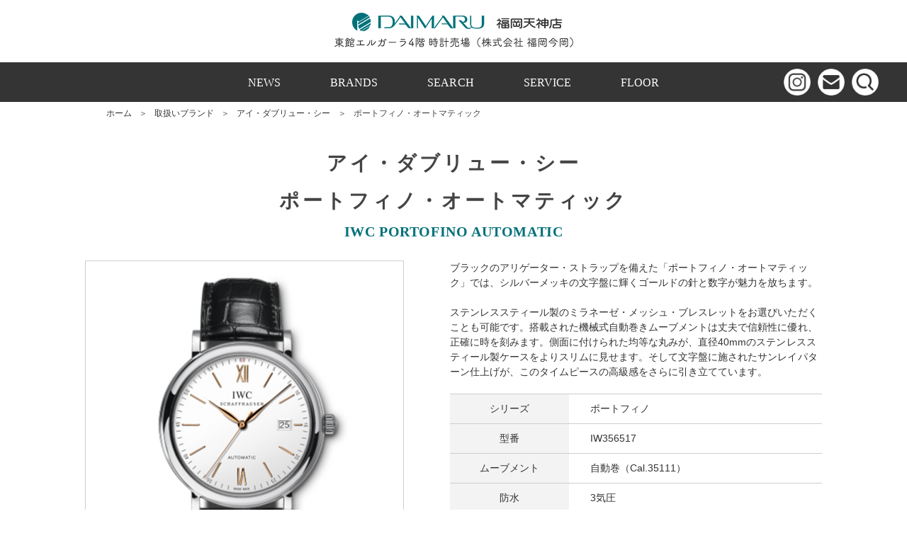

--- FILE ---
content_type: text/html; charset=UTF-8
request_url: https://watch-fukuoka-tenjin.com/product/iwc/portofino/p-iw356517/
body_size: 8437
content:
<!doctype html><html>
  <head>  
    <meta charset="utf-8">  
    <meta http-equiv="X-UA-Compatible" content="IE=edge">  
    <meta name="viewport" content="width=device-width, initial-scale=1.0, user-scalable=1.0, minimum-scale=1.0, maximum-scale=1.0">  
        <meta name="description" content="大丸福岡天神店 東館エルガーラ4階の時計売場ではカジュアルからラグジュアリーなモデルまで35を超えるブランドを取り揃えて皆様のお越しをお待ちしております。" />
    <meta name="keywords" content="大丸福岡天神店,博多大丸,福岡,ブランド,時計,腕時計"> 
     
    <link rel="shortcut icon" href="https://watch-fukuoka-tenjin.com/wp-content/themes/watch-fukuoka-tenjin/img/favicon.ico">  
    <link rel="stylesheet" type="text/css" href="https://watch-fukuoka-tenjin.com/wp-content/themes/watch-fukuoka-tenjin/css/common.css">  
    <link rel="stylesheet" href="https://fonts.googleapis.com/earlyaccess/sawarabimincho.css">  
    <link rel="stylesheet" href="https://watch-fukuoka-tenjin.com/wp-content/themes/watch-fukuoka-tenjin/css/slicknav.css" type="text/css"/>  
    <link rel="stylesheet" type="text/css" href="https://watch-fukuoka-tenjin.com/wp-content/themes/watch-fukuoka-tenjin/slick/slick.css"/>  
    <link rel="stylesheet" type="text/css" href="https://watch-fukuoka-tenjin.com/wp-content/themes/watch-fukuoka-tenjin/slick/slick-theme.css"/>  
    <script src="https://cdn.jsdelivr.net/npm/jquery@3/dist/jquery.min.js"></script>  
    <script type="text/javascript" src="https://watch-fukuoka-tenjin.com/wp-content/themes/watch-fukuoka-tenjin/slick/slick.min.js"></script>  
    <script type="text/javascript" src="https://watch-fukuoka-tenjin.com/wp-content/themes/watch-fukuoka-tenjin/js/jquery.slicknav.min.js"></script>  
    <script type="text/javascript" src="https://watch-fukuoka-tenjin.com/wp-content/themes/watch-fukuoka-tenjin/js/swap.js"></script>

<script type="text/javascript">
  $(function () {
    $('.slick-box3').each(function () {
      $(this).slick({
        autoplay: true,
        accessibility: true,
        autoplaySpeed: 5000,
        slidesToShow: 4,
        slidesToScroll: 1,
        arrows: true,
        dots: false,
        infinite: true,
        prevArrow: '<img class="slide-arrow prev-arrow" src="https://watch-fukuoka-tenjin.com/wp-content/themes/watch-fukuoka-tenjin/img/icon_prev.png">',
        nextArrow: '<img class="slide-arrow next-arrow" src="https://watch-fukuoka-tenjin.com/wp-content/themes/watch-fukuoka-tenjin/img/icon_next.png">',
        responsive: [{
            breakpoint: 700,
            settings: {
              swipe: true,
              slidesToShow: 2,
              autoplaySpeed: 4000,
              arrows: false,
            }
          }]
      });
    });
    $('.slick-box4').each(function () {
      $(this).slick({
        autoplay: false,
        accessibility: true,
        slidesToShow: 1,
        slidesToScroll: 1,
        arrows: false,
        dots: true,
        infinite: true,
        swipe: true,
      });
    });
  });
</script>  
    <title>ポートフィノ・オートマティック | 九州最大の時計フロア・最大ブランド数　大丸福岡天神店 東館エルガーラ4階 時計売場（株式会社福岡今岡）</title>
<link rel='dns-prefetch' href='//s.w.org' />
		<script type="text/javascript">
			window._wpemojiSettings = {"baseUrl":"https:\/\/s.w.org\/images\/core\/emoji\/12.0.0-1\/72x72\/","ext":".png","svgUrl":"https:\/\/s.w.org\/images\/core\/emoji\/12.0.0-1\/svg\/","svgExt":".svg","source":{"concatemoji":"https:\/\/watch-fukuoka-tenjin.com\/wp-includes\/js\/wp-emoji-release.min.js?ver=5.4.2"}};
			/*! This file is auto-generated */
			!function(e,a,t){var r,n,o,i,p=a.createElement("canvas"),s=p.getContext&&p.getContext("2d");function c(e,t){var a=String.fromCharCode;s.clearRect(0,0,p.width,p.height),s.fillText(a.apply(this,e),0,0);var r=p.toDataURL();return s.clearRect(0,0,p.width,p.height),s.fillText(a.apply(this,t),0,0),r===p.toDataURL()}function l(e){if(!s||!s.fillText)return!1;switch(s.textBaseline="top",s.font="600 32px Arial",e){case"flag":return!c([127987,65039,8205,9895,65039],[127987,65039,8203,9895,65039])&&(!c([55356,56826,55356,56819],[55356,56826,8203,55356,56819])&&!c([55356,57332,56128,56423,56128,56418,56128,56421,56128,56430,56128,56423,56128,56447],[55356,57332,8203,56128,56423,8203,56128,56418,8203,56128,56421,8203,56128,56430,8203,56128,56423,8203,56128,56447]));case"emoji":return!c([55357,56424,55356,57342,8205,55358,56605,8205,55357,56424,55356,57340],[55357,56424,55356,57342,8203,55358,56605,8203,55357,56424,55356,57340])}return!1}function d(e){var t=a.createElement("script");t.src=e,t.defer=t.type="text/javascript",a.getElementsByTagName("head")[0].appendChild(t)}for(i=Array("flag","emoji"),t.supports={everything:!0,everythingExceptFlag:!0},o=0;o<i.length;o++)t.supports[i[o]]=l(i[o]),t.supports.everything=t.supports.everything&&t.supports[i[o]],"flag"!==i[o]&&(t.supports.everythingExceptFlag=t.supports.everythingExceptFlag&&t.supports[i[o]]);t.supports.everythingExceptFlag=t.supports.everythingExceptFlag&&!t.supports.flag,t.DOMReady=!1,t.readyCallback=function(){t.DOMReady=!0},t.supports.everything||(n=function(){t.readyCallback()},a.addEventListener?(a.addEventListener("DOMContentLoaded",n,!1),e.addEventListener("load",n,!1)):(e.attachEvent("onload",n),a.attachEvent("onreadystatechange",function(){"complete"===a.readyState&&t.readyCallback()})),(r=t.source||{}).concatemoji?d(r.concatemoji):r.wpemoji&&r.twemoji&&(d(r.twemoji),d(r.wpemoji)))}(window,document,window._wpemojiSettings);
		</script>
		<style type="text/css">
img.wp-smiley,
img.emoji {
	display: inline !important;
	border: none !important;
	box-shadow: none !important;
	height: 1em !important;
	width: 1em !important;
	margin: 0 .07em !important;
	vertical-align: -0.1em !important;
	background: none !important;
	padding: 0 !important;
}
</style>
	<link rel='stylesheet' id='wp-block-library-css'  href='https://watch-fukuoka-tenjin.com/wp-includes/css/dist/block-library/style.min.css?ver=5.4.2' type='text/css' media='all' />
<link rel='stylesheet' id='dd_lastviewed_css-css'  href='https://watch-fukuoka-tenjin.com/wp-content/plugins/dd-lastviewed/css/style.css?ver=5.4.2' type='text/css' media='all' />
<script type='text/javascript' src='https://watch-fukuoka-tenjin.com/wp-includes/js/jquery/jquery.js?ver=1.12.4-wp'></script>
<script type='text/javascript' src='https://watch-fukuoka-tenjin.com/wp-includes/js/jquery/jquery-migrate.min.js?ver=1.4.1'></script>
<link rel='https://api.w.org/' href='https://watch-fukuoka-tenjin.com/wp-json/' />
<link rel="EditURI" type="application/rsd+xml" title="RSD" href="https://watch-fukuoka-tenjin.com/xmlrpc.php?rsd" />
<link rel="wlwmanifest" type="application/wlwmanifest+xml" href="https://watch-fukuoka-tenjin.com/wp-includes/wlwmanifest.xml" /> 
<link rel='prev' title='ポートフィノ・オートマティック' href='https://watch-fukuoka-tenjin.com/product/iwc/portofino/p-iw356527/' />
<link rel='next' title='ポルトギーゼ・​オートマティック40' href='https://watch-fukuoka-tenjin.com/product/iwc/portugieser/p-iw358304/' />
<meta name="generator" content="WordPress 5.4.2" />
<link rel="canonical" href="https://watch-fukuoka-tenjin.com/product/iwc/portofino/p-iw356517/" />
<link rel='shortlink' href='https://watch-fukuoka-tenjin.com/?p=2468' />
<link rel="alternate" type="application/json+oembed" href="https://watch-fukuoka-tenjin.com/wp-json/oembed/1.0/embed?url=https%3A%2F%2Fwatch-fukuoka-tenjin.com%2Fproduct%2Fiwc%2Fportofino%2Fp-iw356517%2F" />
<link rel="alternate" type="text/xml+oembed" href="https://watch-fukuoka-tenjin.com/wp-json/oembed/1.0/embed?url=https%3A%2F%2Fwatch-fukuoka-tenjin.com%2Fproduct%2Fiwc%2Fportofino%2Fp-iw356517%2F&#038;format=xml" />
<style type="text/css">.recentcomments a{display:inline !important;padding:0 !important;margin:0 !important;}</style>  
    <script type="text/javascript" src="https://watch-fukuoka-tenjin.com/wp-content/themes/watch-fukuoka-tenjin/js/gotop.js"></script>
    <!-- Google Tag Manager -->
    <script>
      (function (w, d, s, l, i) {
        w[l] = w[l] || [];
        w[l].push({'gtm.start': new Date().getTime(), event: 'gtm.js'});
        var f = d.getElementsByTagName(s)[0], j = d.createElement(s), dl = l != 'dataLayer' ? '&l=' + l : '';
        j.async = true;
        j.src = 'https://www.googletagmanager.com/gtm.js?id=' + i + dl;
        f.parentNode.insertBefore(j, f);
      })(window, document, 'script', 'dataLayer', 'GTM-TRFTZ74');
    </script>
    <!-- End Google Tag Manager -->
    <!-- Global site tag (gtag.js) - Google Analytics -->
    <script async src="https://www.googletagmanager.com/gtag/js?id=UA-36800170-40"></script>
    <script>
      window.dataLayer = window.dataLayer || [];
      function gtag() {
        dataLayer.push(arguments);
      }
      gtag('js', new Date());
      gtag('config', 'UA-36800170-40');
      gtag('config', 'AW-10810242093');
    </script>
    <script async src="https://s.yimg.jp/images/listing/tool/cv/ytag.js"></script>
    <script>
      window.yjDataLayer = window.yjDataLayer || [];
      function ytag() { yjDataLayer.push(arguments); }
      ytag({"type":"ycl_cookie"});
    </script>
          </head>
  <body>
    <!-- Google Tag Manager (noscript) -->
    <noscript>
    <iframe src="https://www.googletagmanager.com/ns.html?id=GTM-TRFTZ74"	height="0" width="0" style="display:none;visibility:hidden"></iframe>
    </noscript>
    <!-- End Google Tag Manager (noscript) -->  
    <header>  <div id="nav-drawer">    <input id="nav-input" type="checkbox" class="nav-unshown">    <label id="nav-open" for="nav-input"><span></span></label>    <label class="nav-unshown" id="nav-close" for="nav-input"></label>    <div id="nav-content">      <h1>MENU</h1>      <a href="/news/">NEWS</a>      <a href="/brand/">BRANDS</a>      <a href="/product/">SEARCH</a>      <a href="/service/">SERVICE</a>      <a href="/floor/">FLOOR</a>      <ul class="icon sp">        <li><a href="https://www.instagram.com/daimarufukuoka_watchjewelry/?hl=ja" target="_blank"><img src="https://watch-fukuoka-tenjin.com/wp-content/themes/watch-fukuoka-tenjin/img/insta.png"></a></li>        <li><a href="/contact/"><img src="https://watch-fukuoka-tenjin.com/wp-content/themes/watch-fukuoka-tenjin/img/mail.png"></a></li>        <li><a href="/product/"><img src="https://watch-fukuoka-tenjin.com/wp-content/themes/watch-fukuoka-tenjin/img/search.png"></a></li>      </ul>      <a href="/policy/" class="pra" style="border-top: 1px solid #fff;">個人情報保護基本方針</a>      <a href="/privacy/" class="pra">プライバシーポリシー</a>      <a href="/siteinfo/" class="pra">ご利用条件</a>    </div>    <label class="nav-unshown" id="close-btn" for="nav-input"><img src="https://watch-fukuoka-tenjin.com/wp-content/themes/watch-fukuoka-tenjin/img/close-btn.png"></label>  </div>  <div id="h_logo"><a href="/"><img src="https://watch-fukuoka-tenjin.com/wp-content/themes/watch-fukuoka-tenjin/img/main-logo.png" class="img_responsive"></a></div>  <ul id="nav-pc">    <li><a href="/news/">NEWS</a></li>    <li><a href="/brand/">BRANDS</a></li>    <li><a href="/product/">SEARCH</a></li>    <li><a href="/service/">SERVICE</a></li>    <li><a href="/floor/">FLOOR</a></li></ul>  <ul class="icon pc">    <li><a href="https://www.instagram.com/daimarufukuoka_watchjewelry/?hl=ja" target="_blank"><img src="https://watch-fukuoka-tenjin.com/wp-content/themes/watch-fukuoka-tenjin/img/insta.png"></a></li>    <li><a href="/contact/"><img src="https://watch-fukuoka-tenjin.com/wp-content/themes/watch-fukuoka-tenjin/img/mail.png"></a></li>    <li><a href="/product/"><img src="https://watch-fukuoka-tenjin.com/wp-content/themes/watch-fukuoka-tenjin/img/search.png"></a></li>  </ul></header>

    <div id="model-detail">
      <div id="crumb" class="pc">
        <ul>
          <li><a href="/">ホーム</a></li>
          <li>＞</li>
          <li><a href="/brand/">取扱いブランド</a></li>
          <li>＞</li>
                      <li><a href="https://watch-fukuoka-tenjin.com/brand/iwc/">アイ・ダブリュー・シー</a></li>
            <li>＞</li>
                    <li>ポートフィノ・オートマティック</li>
        </ul>
      </div>

      <div class="wrapper">
                          <h2 class="common_h2">アイ・ダブリュー・シー</h2>
                <h2 class="common_h2">ポートフィノ・オートマティック</h2>
        <h3 class="common_h3">IWC PORTOFINO AUTOMATIC</h3>

        <div id="md_innner">
                      <div class="main_img_sp">
              <ul class="slick-box4">
                                                    <li><img src="https://watch-fukuoka-tenjin.com/wp-content/uploads/2020/12/iwc_1.jpg" class="img_responsive"></li>
                              </ul>
            </div>

            <div class="main_img">
              <div id="slide">
                                  <img src="https://watch-fukuoka-tenjin.com/wp-content/uploads/2020/12/iwc_1.jpg" typeof="foaf:Image" />
                              </div>
                          </div>
          
          <div class="spec">
            <p>ブラックのアリゲーター・ストラップを備えた「ポートフィノ・オートマティック」では、シルバーメッキの文字盤に輝くゴールドの針と数字が魅力を放ちます。<br />
<br />
ステンレススティール製のミラネーゼ・メッシュ・ブレスレットをお選びいただくことも可能です。搭載された機械式自動巻きムーブメントは丈夫で信頼性に優れ、正確に時を刻みます。側面に付けられた均等な丸みが、直径40mmのステンレススティール製ケースをよりスリムに見せます。そして文字盤に施されたサンレイパターン仕上げが、このタイムピースの高級感をさらに引き立てています。</p>

            <table cellspacing="0">
                              <tr><th>シリーズ</th><td>ポートフィノ</td></tr>
                                            <tr><th>型番</th><td>IW356517</td></tr>
                                            <tr><th>ムーブメント</th><td>自動巻（Cal.35111）</td></tr>
                                            <tr><th>防水</th><td>3気圧</td></tr>
                                            <tr><th>ケース直径</th><td>40mm</td></tr>
                                            <tr><th>ケース</th><td>ステンレススティール</td></tr>
                                            <tr><th>ベルト</th><td>アリゲーター・ストラップ</td></tr>
                                            <tr><th>価格</th><td>￥803,000(税込)</td></tr>
                          </table>
            <a href="/contact/?ps_pid=2468" class="q_btn">この商品について問い合わせる<img src="https://watch-fukuoka-tenjin.com/wp-content/themes/watch-fukuoka-tenjin/img/mail.png" class="faq-btn"></a>
            <p class="chusyaku">※在庫状況につきましてはお問い合わせください。</p>
          </div>
        </div><!-- md_innner end -->
      </div><!-- wrapper end -->

      <div class="back_light-gray">
              </div><!-- back_light-gray end -->

              <div class="wrapper_slick">
          <div class="crp_related  "><h4 class="common_h4">あなたにお勧めの商品</h4><div id="brand_slider"><ul class="slick-box3"><li><a href="https://watch-fukuoka-tenjin.com/product/iwc/portofino/p-iw356502/"     class="product-2471"><img  width="260" height="260"  src="https://watch-fukuoka-tenjin.com/wp-content/uploads/2020/12/iwc_4-260x260.jpg" class="img_responsive crp_featured" alt="ポートフィノ・オートマティック" title="ポートフィノ・オートマティック" /><strong>アイ・ダブリュー・シー</strong><br>ポートフィノ・オートマティック<br>￥803,000(税込)</a></li><li><a href="https://watch-fukuoka-tenjin.com/product/iwc/portofino/p-iw356501/"     class="product-2469"><img  width="260" height="260"  src="https://watch-fukuoka-tenjin.com/wp-content/uploads/2020/12/iwc_5-260x260.jpg" class="img_responsive crp_featured" alt="ポートフィノ・オートマティック" title="ポートフィノ・オートマティック" /><strong>アイ・ダブリュー・シー</strong><br>ポートフィノ・オートマティック<br>￥803,000(税込)</a></li><li><a href="https://watch-fukuoka-tenjin.com/product/iwc/portofino/p-iw356523/"     class="product-499"><img  width="260" height="260"  src="https://watch-fukuoka-tenjin.com/wp-content/uploads/2020/05/iwc_daimaru_fukuoka_tenjin_001-450x474-1-260x260.jpg" class="img_responsive crp_featured" alt="ポートフィノ オートマティック" title="ポートフィノ オートマティック" /><strong>アイ・ダブリュー・シー</strong><br>ポートフィノ オートマティック<br>￥803,000(税込)</a></li><li><a href="https://watch-fukuoka-tenjin.com/product/iwc/portofino/p-iw356527/"     class="product-4265"><img  width="260" height="260"  src="https://watch-fukuoka-tenjin.com/wp-content/uploads/2021/11/iwc_daimaru_fukuoka_tenjin_IW356527_001-260x260.jpg" class="img_responsive crp_featured" alt="ポートフィノ・オートマティック" title="ポートフィノ・オートマティック" /><strong>アイ・ダブリュー・シー</strong><br>ポートフィノ・オートマティック<br>￥803,000(税込)</a></li><li><a href="https://watch-fukuoka-tenjin.com/product/iwc/portofino/p-iw458601/"     class="product-7174"><img  width="260" height="260"  src="https://watch-fukuoka-tenjin.com/wp-content/uploads/2023/04/iwc_daimaru_fukuoka_tenjin_imaoka_2023_04_27_01-260x260.jpg" class="img_responsive crp_featured" alt="ポートフィノ オートマティック 37" title="ポートフィノ オートマティック 37" /><strong>アイ・ダブリュー・シー</strong><br>ポートフィノ オートマティック 37<br>￥963,600(税込)</a></li><li><a href="https://watch-fukuoka-tenjin.com/product/iwc/portofino/p-iw391406/"     class="product-3877"><img  width="260" height="260"  src="https://watch-fukuoka-tenjin.com/wp-content/uploads/2021/08/2143490.png.transform.global_image_940-260x260.jpg" class="img_responsive crp_featured" alt="ポートフィノ・クロノグラフ 39" title="ポートフィノ・クロノグラフ 39" /><strong>アイ・ダブリュー・シー</strong><br>ポートフィノ・クロノグラフ 39<br>￥1,023,000(税込)</a></li><li><a href="https://watch-fukuoka-tenjin.com/product/iwc/portofino/p-iw359201/"     class="product-7438"><img  width="260" height="260"  src="https://watch-fukuoka-tenjin.com/wp-content/uploads/2023/06/iwc_daimaru_fukuoka_tenjin_imaoka_2023_06_20_01-260x260.jpg" class="img_responsive crp_featured" alt="ポートフィノ・ポインター・デイト" title="ポートフィノ・ポインター・デイト" /><strong>アイ・ダブリュー・シー</strong><br>ポートフィノ・ポインター・デイト<br>￥874,500(税込)</a></li><li><a href="https://watch-fukuoka-tenjin.com/product/iwc/portofino/p-iw344601/"     class="product-7477"><img  width="260" height="260"  src="https://watch-fukuoka-tenjin.com/wp-content/uploads/2023/06/iwc_daimaru_fukuoka_tenjin_imaoka_2023_06_27_01-260x260.jpg" class="img_responsive crp_featured" alt="ポートフィノ・パーペチュアル・カレンダー" title="ポートフィノ・パーペチュアル・カレンダー" /><strong>アイ・ダブリュー・シー</strong><br>ポートフィノ・パーペチュアル・カレンダー<br>￥3,872,000(税込)</a></li><li><a href="https://watch-fukuoka-tenjin.com/product/iwc/portofino/p-iw359001/"     class="product-8458"><img  width="260" height="260"  src="https://watch-fukuoka-tenjin.com/wp-content/uploads/2024/03/iwc_daimaru_fukuoka_tenjin_imaoka_2024_03_14_01-260x260.jpg" class="img_responsive crp_featured" alt="ポートフィノ・コンプリート・カレンダー" title="ポートフィノ・コンプリート・カレンダー" /><strong>アイ・ダブリュー・シー</strong><br>ポートフィノ・コンプリート・カレンダー<br>￥1,716,000(税込)</a></li><li><a href="https://watch-fukuoka-tenjin.com/product/maurice-lacroix/aikon/p-ai6007-ss002-430-1/"     class="product-1742"><img  width="260" height="260"  src="https://watch-fukuoka-tenjin.com/wp-content/uploads/2020/08/fukuoka_tejin_daimaru_AI6007-SS002-430-1-1-260x260.jpg" class="img_responsive crp_featured" alt="アイコン オートマティック 39㎜" title="アイコン オートマティック 39㎜" /><strong>モーリス・ラクロア</strong><br>アイコン オートマティック 39㎜<br>￥346,500(税込)</a></li></ul></div><div class="crp_clear"></div></div>        </div><!-- wrapper_slick end -->
      
      <div class="back_light-gray">
          <div class="wrapper">    <h2 class="common_h2">ニュース＆トピックス</h2>    <h3 class="common_h3">― NEWS & TOPICS ―</h3>    <ul class="list2 top_news-topics">              <li>          <a href="https://watch-fukuoka-tenjin.com/news/price_2026_1/">                                          <img src="https://watch-fukuoka-tenjin.com/wp-content/uploads/2025/12/kakakukaitei-260x260.jpg">                                      <h4>2026.01.20　<span class="brand-category">オシアナス</span></h4>            <h5>【NEWS】価格改定のお知らせ</h5>            <p>&nbsp; 平素は格別のご高配を賜り、厚くお礼申し上げます。 この度、以下ブランドでは原材料の高騰や円安の影響により 、一部商品の国内標準小売価格を改定することといたしました。 &nbsp; ――― ◆改定ブランド（日 [&hellip;]</p>          </a>        </li>              <li>          <a href="https://watch-fukuoka-tenjin.com/news/%e3%80%90glashutte-original%e3%80%91%e3%82%b0%e3%83%a9%e3%82%b9%e3%83%92%e3%83%a5%e3%83%83%e3%83%86%e3%83%bb%e3%82%aa%e3%83%aa%e3%82%b8%e3%83%8a%e3%83%ab-%e3%83%aa%e3%83%8b%e3%83%a5%e3%83%bc%e3%82%a2/">                                          <img src="https://watch-fukuoka-tenjin.com/wp-content/uploads/2025/11/glashutteoriginal_daimaru_fukuoka_tenjin_imaoka_2025_11_26_02-260x260.jpg">                                      <h4>2025.11.26　<span class="brand-category">グラスヒュッテ・オリジナル</span></h4>            <h5>【Glashütte Original】グラスヒュッテ・オリジナル リニューアルオープン</h5>            <p>&nbsp; 大丸福岡天神店では、グラスヒュッテ・オリジナルが2025年11月12日(水)にブランドの魅力をより感じていただける空間としてリニューアルオープンいたしました。 &nbsp; &nbsp; ドイツ時計産業の歴 [&hellip;]</p>          </a>        </li>              <li>          <a href="https://watch-fukuoka-tenjin.com/news/cartier_new_open_2025/">                                          <img src="https://watch-fukuoka-tenjin.com/wp-content/uploads/2025/04/6200ec4d862e830fa73d7451137f77c0-260x260.jpg">                                      <h4>2025.09.02　<span class="brand-category">カルティエ</span></h4>            <h5>【Cartier】カルティエ 東館4階 時計売場がリニューアルオープン！</h5>            <p>この度、東館エルガーラ4階のカルティエがリニューアルオープンいたしました。 &nbsp; &nbsp; 進歩への飽くなき探求と独自のサヴォアフェールによって生み出され、時を刻みながら心に残る瞬間を演出してくれるカルティエ [&hellip;]</p>          </a>        </li>              <li>          <a href="https://watch-fukuoka-tenjin.com/news/omega-renewalopen/">                                          <img src="https://watch-fukuoka-tenjin.com/wp-content/uploads/2024/11/21a7897b2b7c45977a213db827b3b266-260x260.jpg">                                      <h4>2025.09.02　<span class="brand-category">オメガ</span></h4>            <h5>【OMEGA】九州最大級のオメガ認定正規店としてリニューアル＆最新作入荷！</h5>            <p>この度、オメガショップ大丸福岡天神店がフルリニューアルオープンいたしました。 &nbsp; 九州最大規模の製品数、売り場面積となり、お買い求めのお客様はもちろん、OMEGAにご興味をもっていただいたお客様に極上のラグジュ [&hellip;]</p>          </a>        </li>          </ul>    <a href="/news/" class="more1">ニュース＆トピックス一覧</a>  </div><!-- wrapper end -->      </div><!-- back_light-gray end -->
    </div><!-- model-detail end -->

    
<footer>
  <div class="back_dark-gray">
    <div class="wrapper">
      <p>商品に関するお問い合わせなど、こちらからどうぞ。お気軽にお問い合わせください。</p>
      <a href="/contact/" class="more2">お問い合わせはこちら<img src="https://watch-fukuoka-tenjin.com/wp-content/themes/watch-fukuoka-tenjin/img/mail2.png" class="faq-btn"></a>
    </div><!-- wrapper end -->
  </div><!-- back_dark-gray end -->

  <div class="back_light-gray">
    <div class="wrapper">
      <h4>― 主要取扱いブランド</h4>
      <ul class="footer_brand">
		<li><a href="/brand/cartier/">カルティエ</a></li>
		<li><a href="/brand/breguet/">ブレゲ</a></li>
		<li><a href="/brand/parmigiani-fleurier/">パルミジャーニ・フルリエ</a></li>
		<li><a href="/brand/harry-winston/">ハリー・ウィンストン</a></li>
		<li><a href="/brand/omega/">オメガ</a></li>
		<li><a href="/brand/iwc/">IWC</a></li>
		<li><a href="/brand/breitling/">ブライトリング</a></li>
		<li><a href="/brand/glashutte-original/">グラスヒュッテ・オリジナル</a></li>
		<li><a href="/brand/chopard/">ショパール</a></li>
		<li><a href="/brand/grandseiko/">グランドセイコー</a></li>
		<li><a href="/brand/credor/">クレドール</a></li>
		<li><a href="/brand/longines/">ロンジン</a></li>
		<li><a href="/brand/maurice-lacroix/">モーリス・ラクロア</a></li>
		<li><a href="/brand/frederique-constant/">フレデリック・コンスタント</a></li>
		<li><a href="/brand/tissot/">ティソ</a></li>
		<li><a href="/brand/raymond-weil/">レイモンド・ウェイル</a></li>
		<li><a href="/brand/arnold-son/">アーノルド＆サン</a></li>
		<li><a href="/brand/century/">センチュリー</a></li>
		<li><a href="/brand/citizen/">シチズン</a></li>
		<li><a href="/brand/casio/">カシオ</a></li>
      </ul>

    </div><!-- wrapper end -->
  </div><!-- back_light-gray end -->

  <div class="wrapper footer_bottom">
    <p>〒810-8717<br>福岡県福岡市中央区天神1-4-1 <br class="sp">東館エルガーラ4階時計売場<br>TEL：092-712-8181<br>営業時間：10:00 - 19:00<br class="sp"><span class="pc2"> / </span>定休日：1月1日、1月2日</p>
    <ul class="footer_nav">
      <li><a href="/policy/">個人情報保護基本方針</a></li>
      <li><a href="/privacy/">プライバシーポリシー</a></li>
      <li><a href="/siteinfo/">ご利用条件</a></li>
    </ul>
  </div><!-- wrapper end -->
  <p id="go-top">
    <a href="#page-top"><img src="https://watch-fukuoka-tenjin.com/wp-content/themes/watch-fukuoka-tenjin/img/gotop.png" /></a></p>
</footer><script type='text/javascript'>
/* <![CDATA[ */
var lvData = {"ajaxurl":"https:\/\/watch-fukuoka-tenjin.com\/wp-admin\/admin-ajax.php","postID":"2468","postType":"product"};
/* ]]> */
</script>
<script type='text/javascript' src='https://watch-fukuoka-tenjin.com/wp-content/plugins/dd-lastviewed/js/ddLastViewedFront.min.js'></script>
<script type='text/javascript' src='https://watch-fukuoka-tenjin.com/wp-includes/js/wp-embed.min.js?ver=5.4.2'></script>

</body>
</html>

--- FILE ---
content_type: text/css
request_url: https://watch-fukuoka-tenjin.com/wp-content/themes/watch-fukuoka-tenjin/css/common.css
body_size: 9
content:
@charset "utf-8";

/* inported styles */

@import "base.css" ;
@import "reset.css" ;
@import "style.css" ;
@import "style-sp.css" ;

--- FILE ---
content_type: text/css
request_url: https://watch-fukuoka-tenjin.com/wp-content/themes/watch-fukuoka-tenjin/css/base.css
body_size: 2241
content:
@charset "utf-8";


html {
	color: #232323;
	background: #FFF;
}

body {
	font-family:"ヒラギノ角ゴ Pro W3", 'ヒラギノ角ゴ W3', "Hiragino Kaku Gothic Pro", "Hiragino Kaku Gothic W3", "メイリオ", Meiryo, Osaka, "ＭＳ Ｐゴシック", "MS PGothic", sans-serif;
	font-size: 14px;
	line-height: 150%;
	letter-spacing: 0.02px;
    animation: fadeIn 1s ease-in 0s 1 normal;
    -webkit-animation: fadeIn 1s ease-in 0s 1 normal;
}

div.wrapper {
	max-width: 1060px;
	width: 100%;
	height: auto;
	margin-left: auto;
	margin-right: auto;
	padding: 50px 10px;
	box-sizing: border-box;
	overflow: hidden;
}

div.wrapper_slick {
	max-width: 1080px;
	width: 100%;
	height: auto;
	margin-left: auto;
	margin-right: auto;
	padding: 50px 10px;
	box-sizing: border-box;
	overflow: hidden;
}

h2.common_h2 {
	font-size: 28px;
	font-family: "游明朝", YuMincho, "ヒラギノ明朝 ProN W3", "Hiragino Mincho ProN", "HG明朝E", "ＭＳ Ｐ明朝", "ＭＳ 明朝", serif;
	font-weight: bold;
	text-align: center;
	margin-bottom: 14px;
	letter-spacing: 4px;
	line-height: 1.4em;
}

h3.common_h3 {
    font-family: "游明朝", YuMincho, "ヒラギノ明朝 ProN W3", "Hiragino Mincho ProN", "HG明朝E", "ＭＳ Ｐ明朝", "ＭＳ 明朝", serif;
	height: auto;
	font-size: 20px;
	font-weight: bold;
	text-align: center;
	letter-spacing: 0.6px;
	color: #007179;
	margin-bottom: 10px;
}

h4.common_h4 {
    font-family: "游明朝", YuMincho, "ヒラギノ明朝 ProN W3", "Hiragino Mincho ProN", "HG明朝E", "ＭＳ Ｐ明朝", "ＭＳ 明朝", serif;
	height: auto;
	font-size: 20px;
	font-weight: bold;
	text-align: center;
	letter-spacing: 0.6px;
}

ul.list2 {
	display: -webkit-box;
	display: -webkit-flex;
	display: -ms-flexbox;
	display: flex;
	-webkit-flex-wrap: wrap;
	-ms-flex-wrap: wrap;
	flex-wrap: wrap;
   -webkit-box-pack: justify;
     -ms-flex-pack: justify;
   justify-content: space-between;
	width: 100%;
	height: auto;
	margin-bottom: -40px;
	padding-top: 20px;
}

ul.list2 li {
	width: 47%;
	height: auto;
	margin-bottom: 40px;
}

ul.list2 li img {
	margin-bottom: 8px;
}

ul.list4 {
	display: -webkit-box;
	display: -webkit-flex;
	display: -ms-flexbox;
	display: flex;
	-webkit-flex-wrap: wrap;
	-ms-flex-wrap: wrap;
	flex-wrap: wrap;
   -webkit-box-pack: justify;
     -ms-flex-pack: justify;
   justify-content: space-between;
	width: 100%;
	height: auto;
	margin-bottom: -40px;
	padding-top: 20px;
}

ul.list4 li {
	width: 23%;
	height: auto;
	margin-bottom: 40px;
	text-align: center;
}

ul.list4::after,
ul.list4::before {
   content: "";
   display: block;
   width: 21%;
   height: 0;
}

ul.list4::before {
   order: 1;
}

ul.list4 li img {
	margin-bottom: 8px;
}

input::placeholder,
textarea::placeholder {
	color: #bcbbc1;
}


/* Edge */

input::-ms-input-placeholder,
textarea::-ms-input-placeholder {
	color: #bcbbc1;
}


/* IE11 & IE10 */
input:-ms-input-placeholder,
textarea:-ms-input-placeholder {
	color: #bcbbc1;
}


.day {
	color: #999;
}

a.back {
	display: block;
	text-decoration: underline!important;
	text-align: right;
}

.back_light-gray {
	width: 100%;
	height: auto;
	background: #f3f3f3;
}

.back_dark-gray {
	width: 100%;
	height: auto;
	background: #343434;
	color: #fff;
}


@keyframes fadeIn {
    0% {opacity: 0}
    100% {opacity: 1}
}


@-webkit-keyframes fadeIn {
    0% {opacity: 0}
    100% {opacity: 1}
}


@keyframes fadeOut {
    0% {opacity: 1}
    100% {opacity: 0}
}


@-webkit-keyframes fadeOut {
    0% {opacity: 1}
    100% {opacity: 0}
}


@keyframes headerIn {
	0% { top: -100px; }
	100% { top: -10px; }
}


@-webkit-keyframes headerIn {
	0% { top: -100px; }
	100% { top: -10px; }
}


#go-top {
    position: fixed;
    width: 50px;
    height: 50px;
    z-index: 200;
}

#go-top img {
	width: 100%;
	height: auto;
	opacity: .8;
}


@media (min-width: 701px) {


#go-top {
    bottom: 30px;
    right: 30px;
}
}


@media only screen and (max-width:700px){
body {
	font-size: 15px;
}

h2.common_h2 {
	font-size: 22px;
	line-height: 30px;
	font-family: "Sawarabi Mincho", serif;
}

h3.common_h3 {
	line-height: 20px;
	font-family: "Sawarabi Mincho", serif;
}

h4.common_h4 {
	font-family: "Sawarabi Mincho", serif;
}

#go-top {
    bottom: 20px;
    right: 20px;
}

ul.list2 li {
	width: 100%;
	margin-left: 0;
}

ul.list4 {
  -webkit-box-pack: justify;
     -ms-flex-pack: justify;
   justify-content: space-between;
}

ul.list4 li {
	width: 48%;
	margin-left: 0;
}

ul.list4 li::after {
	content: "";
	display: block;
	width: 48%;
	height: 0;
}

#top-page {
	padding-top: 65px;
}

#brand-top {
	padding-top: 50px;
}

#main_img {
	margin-top: 65px;
}

#brand-page {
	padding-top: 50px;
}

#model-detail {
	padding-top: 50px;
}

#news-top {
	padding-top: 50px;
}

#news-detail {
	padding-top: 50px;
}

#contact {
	padding-top: 50px;
}

#single {
	padding-top: 50px;
}

#search {
	padding-top: 50px;
}

div.wrapper img {
	max-width: 100%;
   height: auto;
}

}


/*----------------------------------

 margin

------------------------------------*/

.mt10 {margin-top:10px;}
.mt20 {margin-top:20px;}
.mt30 {margin-top:30px;}
.mt40 {margin-top:40px;}
.mt50 {margin-top:50px;}
.mt60 {margin-top:60px;}
.mt70 {margin-top:70px;}
.mt80 {margin-top:80px;}
.mt90 {margin-top:90px;}
.mt100 {margin-top:100px;}
.mb10 {margin-bottom:10px;}
.mb20 {margin-bottom:20px;}
.mb30 {margin-bottom:30px;}
.mb40 {margin-bottom:40px;}
.mb50 {margin-bottom:50px;}
.mb60 {margin-bottom:60px;}
.mb70 {margin-bottom:70px;}
.mb80 {margin-bottom:80px;}
.mb90 {margin-bottom:90px;}
.mb100 {margin-bottom:100px;}
.mr10 {margin-right:10px;}
.mr20 {margin-right:20px;}
.mr30 {margin-right:30px;}
.mr40 {margin-right:40px;}
.mr50 {margin-right:50px;}
.mr60 {margin-right:60px;}
.mr70 {margin-right:70px;}
.mr80 {margin-right:80px;}
.mr90 {margin-right:90px;}
.mr100 {margin-right:100px;}
.ml10 {margin-left:10px;}
.ml20 {margin-left:20px;}
.ml30 {margin-left:30px;}
.ml40 {margin-left:40px;}
.ml50 {margin-left:50px;}
.ml60 {margin-left:60px;}
.ml70 {margin-left:70px;}
.ml80 {margin-left:80px;}
.ml90 {margin-left:90px;}
.ml100 {margin-left:100px;}


@media only screen and (max-width:700px){

.mt10 {margin-top:5px;}
.mt20 {margin-top:10px;}
.mt30 {margin-top:15px;}
.mt40 {margin-top:20px;}
.mt50 {margin-top:25px;}
.mb10 {margin-bottom:5px;}
.mb20 {margin-bottom:10px;}
.mb30 {margin-bottom:15px;}
.mb40 {margin-bottom:20px;}
.mb50 {margin-bottom:25px;}
.mr10 {margin-right:5px;}
.mr20 {margin-right:10px;}
.mr30 {margin-right:15px;}
.mr40 {margin-right:20px;}
.mr50 {margin-right:25px;}
.ml10 {margin-left:5px;}
.ml20 {margin-left:10px;}
.ml30 {margin-left:15px;}
.ml40 {margin-left:20px;}
.ml50 {margin-left:25px;}
}


/*----------------------------------

 link_style

------------------------------------*/

a:link {
	color:#333;
	text-decoration:none;
   outline: none;
}

a:visited {
	color:#333;
	text-decoration:none;
}

a:hover {
	color:#333;
	text-decoration:none;
	opacity:0.7;
}

a:active {
	color:#333;
	text-decoration:none;
}


/*----------------------------------
 aling
------------------------------------*/

.left {
	text-align:left;
}

.center {
	text-align:center;
}

.right {
	text-align:right;
}

.layoutCenter {
	margin:0 auto;
}


/*----------------------------------
 float
------------------------------------*/

.floatLeft {
	float:left;
}

.floatRight {
	float:right;
}

.fl-clear {
	clear:both;
}

.after-clear:after {
	content: "";
	display: block;
	clear: both;
}


/*----------------------------------
 img_margin
------------------------------------*/

.center-block {
    display: block;
    margin-right: auto;
    margin-left: auto;
}

.img_responsive {
    display: block;
    max-width: 100%;
    height: auto;
}


/*----------------------------------
fade-in fade-out
------------------------------------*/

.fade-in {
	-webkit-animation-name: fadeIn;
	        animation-name: fadeIn;
	-webkit-animation-duration: 0.5s;
	        animation-duration: 0.5s;
	-webkit-transform: none;
	        transform: none;
}

.fade-out {
	-webkit-animation-name: fadeOut;
	        animation-name: fadeOut;
	-webkit-animation-duration: 0.5s;
	        animation-duration: 0.5s;
	-webkit-transform: none;
	        transform: none;
}


@media screen and (min-width:701px) {

.pc {
	display:block;
}

.pc2 {
	display:inline;
}

.sp {
	display:none !important;
}

.sp2 {
	display:none !important;
}

}



@media screen and (max-width:700px) {

.pc {
	display:none !important;
}

.pc2 {
	display:none !important;
}

.sp {
	display:block;
}

.sp2 {
	display:inline;
}

iframe {
   max-width: 100%;
   height: 100%;
}

}


--- FILE ---
content_type: text/css
request_url: https://watch-fukuoka-tenjin.com/wp-content/themes/watch-fukuoka-tenjin/css/reset.css
body_size: 486
content:
@charset "utf-8";





html {

	color: #444;

	background: #fff;

}



body,

div,

dl,

dt,

dd,

ul,

ol,

li,

h1,

h2,

h3,

h4,

h5,

h6,

pre,

code,

form,

fieldset,

legend,

input,

button,

textarea,

p,

blockquote,

th,

td {

	margin: 0;

	padding: 0;

}



table {

	border-collapse: collapse;

	border-spacing: 0;

}



fieldset,

img {

	border: 0;

	vertical-align: bottom;

}



address,

caption,

cite,

code,

dfn,

em,

th,

var,

optgroup {

	font-style: inherit;

	font-weight: inherit;

}



del,

ins {

	text-decoration: none;

}



li {

	list-style: none;

}



caption,

th {

	text-align: left;

}



h1,

h2,

h3,

h4,

h5,

h6 {

	font-size: 100%;

	font-weight: normal;

}



q:before,

q:after {

	content: '';

}



abbr,

acronym {

	border: 0;

	font-variant: normal;

}



/*sup {

	vertical-align: baseline;

}*/



sub {

	vertical-align: baseline;

}





/*because legend doesn't inherit in IE */



legend {

	color: #000;

}



input,

button,

textarea,

select,

optgroup,

option {

	font-family: inherit;

	font-size: inherit;

	font-style: inherit;

	font-weight: inherit;

}





/*@purpose To enable resizing for IE */



/*@branch For IE6-Win, IE7-Win */



input,

button,

textarea,

select {

	*font-size: 100%;

}





--- FILE ---
content_type: text/css
request_url: https://watch-fukuoka-tenjin.com/wp-content/themes/watch-fukuoka-tenjin/css/style-sp.css
body_size: 3229
content:
@charset "utf-8";

/* CSS Document */

@media screen and (max-width: 700px) {

header {
   height: 65px;
   padding-top: 14px;
   border-bottom: 2px solid #343434;
   /*overflow: hidden;*/
   padding-bottom: 14px;
   position: fixed;
   z-index: 9999;
   top: 0;
}

header #h_logo {
   max-width: 240px;
   height: auto;
   padding-bottom: 0px;
   margin-left: 14px;
}

header #nav-pc {
   display: none;
}

header #nav-drawer {
   display: block;
   position: relative;
}

header #nav-drawer #r_box {
   width: 30px;
   height: 30px;
   padding-right: 10px;
   float: right;
}

footer .back_dark-gray p {
   text-align: left;
}

footer .footer_brand li {
   width: 100%;
   height: auto;
}

footer .footer_nav {
   display: none;
   /*display: -webkit-box;
   display: -webkit-flex;
   display: -ms-flexbox;
   display: flex;
   -webkit-flex-wrap: wrap;
   -ms-flex-wrap: wrap;
   flex-wrap: wrap;
   -webkit-box-pack: center;
   -webkit-justify-content: center;
   -ms-flex-pack: center;
   justify-content: center;
   width: 520px;
   max-width: 100%;
   height: auto;
   position: relative;
   margin-top: 30px;*/
}

/*footer .footer_nav li {
   width: 50%;
   font-size: 12px;
   padding: 0 8px;
   text-align: center;
}

footer .footer_nav li:nth-child(2) {
   border-right: 0px;
}

footer .footer_nav li:nth-child(3) {
   width: 50%;
}
*/


/*チェックボックス等は非表示に*/
.nav-unshown {
   display:none;
}


/*アイコンのスペース*/
#nav-open {
   display: inline-block;
   width: 30px;
   height: 22px;
   float: right;
   padding-top: 6px;
   padding-right: 14px;
}


/*ハンバーガーアイコンをCSSだけで表現*/
#nav-open span, #nav-open span:before, #nav-open span:after {
   position: absolute;
   height: 3px;/*線の太さ*/
   width: 30px;/*長さ*/
   border-radius: 3px;
   background: #232323;
   display: block;
   content: '';
   cursor: pointer;
}

#nav-open span:before {
   bottom: -10px;
}

#nav-open span:after {
   bottom: -20px;
}


/*閉じる用の薄黒カバー*/
#nav-close {
   display: none;/*はじめは隠しておく*/
   position: fixed;
   z-index: 99;
   top: 0;/*全体に広がるように*/
   right: 0;
   width: 100%;
   height: 100%;
   background: black;
   opacity: 0;
   transition: .3s ease-in-out;
}

#close-btn {
   display: none;
   position: fixed;
   z-index: 9999;
   animation: fadeIn 1s ease 0s 1 normal;
   top: 10px;
   right: 278px;
   width: 20px;
   height: 20px;
}

#close-btn img {
   width: 100%;
   height: auto;
}


/*中身*/
#nav-content {
   overflow: auto;
   position: fixed;
   top: 0;
   right: 0;
   z-index: 9999;/*最前面に*/
   width: 270px;/*最大幅（調整してください）*/
   height: 100%;
   background: #343434;/*背景色*/
   transition: .3s ease-in-out;/*滑らかに表示*/
   -webkit-transform: translateX(105%);
   transform: translateX(105%);/*左に隠しておく*/
   color: #333;
   font-family: "游明朝", YuMincho, "ヒラギノ明朝 ProN W3", "Hiragino Mincho ProN", "HG明朝E", "ＭＳ Ｐ明朝", "ＭＳ 明朝", serif;
   font-size: 18px;
}

#nav-content h1 {
   background: #fff;
   color: #232323;
   padding: 12px 14px;
   box-sizing: border-box;
   font-weight: bold;
}

#nav-content a {
   display: block;
   padding: 12px 14px;
   border-bottom: 1px solid #fff;
   box-sizing: border-box;
   background: #343434;
   color: #fff;
}

#nav-content a.pra {
   font-size: 14px;
}

#nav-content .icon {
   -webkit-box-pack: center;
   -webkit-justify-content: center;
   -ms-flex-pack: center;
   justify-content: center;
   position: relative;
   padding-top: 36px;
   padding-bottom: 18px;
   right: 0px;
}

#nav-content .icon li {
   width: 46px;
   height: 46px;
   margin-right: 16px;
}

#nav-content .icon li:nth-child(3) {
   margin-right: 0;
}

#nav-content .icon li a {
   display: inline;
   padding: 0;
   width: 100%;
   height: 100%;
   border: 0px;
   background: none;
}

#nav-content .icon li a img {
   width: 100%;
   height: 100%;
}

/*チェックが入ったらもろもろ表示*/
#nav-input:checked ~ #nav-close {
   display: block;/*カバーを表示*/
   opacity: .5;
}

#nav-input:checked ~ #nav-content {
   -webkit-transform: translateX(0%);
   transform: translateX(0%);/*中身を表示（右へスライド）*/
   box-shadow: 6px 0 25px rgba(0,0,0,.15);
}

#nav-input:checked ~ #close-btn {
   display: block;
}

#news-topics ul li {
   display: block;
   padding: 12px 0 10px;
}

#news-topics ul li img {
   padding-top: 2px;
   padding-bottom: 10px;
   float: left;
   width: 20px;
   height: auto;
}

#news-topics ul li p.day {
   float: left;
   padding-left: 8px;
}

#news-topics ul li p.news-title {
   clear: both;
   display: block;
}

#new-item_slider {
   padding: 10px 0 0;
}

#new-item_slider .slick-box2 {
   padding: 0;
}

#new-item_slider .slick-box2 li {
   padding: 0 5px;
}

.top_news-topics li {
   width: 100%!important;
   margin-left: 0!important;
}

#brand_slider {
   padding: 10px 0 0;
}

#brand_slider .slick-box3 {
   padding: 0;
}

#brand_list {
   width: 100%;
}

#brand_list ul {
   margin-bottom: 30px;
}

#brand_list ul li {
   width: 33%;
   margin-bottom: 30px;
}

#brand_list ul li img {
   width: 90%;
}

#fm_h {
   position: relative;
}

#brand-top ul.list4 li {
   width: 48%;
   margin-left: 4%;
}

#brand-top ul.list4 li:nth-child(odd) {
   margin-left: 0;
}

#brand ul.model_list li:nth-child(2n) {
   padding-right: 0px;
}

#brand-page .pp{
   width: 100%;
   height: 400px;
}

#model-detail #md_innner {
   padding-top: 10px;
}

#model-detail .main_img {
   display: none;
}

#model-detail .main_img_sp {
   width:100%;
   display: block;
}

#model-detail .main_img_sp .slick-box4 {
   width: 100%;
   height: auto;
}

#model-detail .spec {
   width:100%;
   float:none;
}

#model-detail .spec table th {
   display: block;
   width: 100%;
}

#model-detail .spec table td {
   display: block;
   width: 100%;
   text-align: center;
}

#news-top .top_news-topics li {
   margin-bottom: 40px;
}

.news-left {
   width: 100%;
   float: none;
}

.news-right {
   width: 100%;
   float: none;
   margin-top: 40px;
}

.pager .pagination li {
   width: 36px;
   height: 36px;
}

#news-detail .pager .pagination li {
   width: 12%;
   margin-left: 5%;
}

#news-detail .pager .pagination li:nth-child(2) {
   width: 40%;
}


/* NEWSテンプレート */
.news_tmp01 {
   width: 100%;
   height: auto;
   margin: 0 0 30px 0;
   line-height: 180%;
}

.news_tmp02 {
   width: 100%;
   height: auto;
   margin: 0 0 30px 0;
   line-height: 180%;
}

.news_tmp02 img {
   width: 100%;
   height: auto;
   margin: 0 0 15px 0;
}

.news_tmp03 {
   width: 100%;
   height: auto;
   margin: 0 0 30px 0;
   line-height: 180%;
   overflow: hidden;
}

.news_tmp03 img {
   float: none;
   width: 100%;
   height: auto;
   margin: 0 0 20px 0;
}

.news_tmp04 {
   width: 100%;
   height: auto;
   margin: 0 0 30px 0;
   line-height: 180%;
   overflow: hidden;
}

.news_tmp04 img {
   float: right;
   width: 100%;
   height: auto;
   margin: 0 0 20px 0;
}

.news_tmp05 {
   width: 100%;
   height: auto;
   margin: 0 0 30px 0;
   line-height: 180%;
   overflow: hidden;
}

.news_tmp05 ul {
   display: -webkit-box;
   display: -ms-flexbox;
   display: flex;
   -webkit-box-orient: vertical;
   -webkit-box-direction: normal;
   -ms-flex-direction: column;
   flex-direction: column;
   margin: 0;
   padding: 0;
   list-style: none;
}

.news_tmp05 ul li {
   width: 100%;
   margin: 0 0 20px 0;
}

.news_tmp05 img {
   width: 100%;
   height: auto;
   margin: 0 0 10px 0;
}

.news_tmp06 {
   width: 100%;
   height: auto;
   margin: 0 0 30px 0;
   line-height: 180%;
   overflow: hidden;
}

.news_tmp06 ul {
   display: -webkit-box;
   display: -ms-flexbox;
   display: flex;
   -webkit-box-orient: vertical;
   -webkit-box-direction: normal;
   -ms-flex-direction: column;
   flex-direction: column;
   margin: 0;
   padding: 0;
   list-style: none;
}

.news_tmp06 ul li {
   width: 100%;
   margin: 0 0 20px 0;
}

.news_tmp06 img {
   width: 100%;
   height: auto;
   margin: 0 0 10px 0;
}

.tel {
   font-size: 18px;
}

.tel span {
   font-size: 28px;
}

#contact table th {
   display: block;
   width: 100%;
   line-height: normal;
   padding: 20px 10px;
}

#contact table th span {
   width: auto;
   display: inline-block;
   font-size: 12px;
   background-color: red;
   color: #fff;
   padding: 2px 5px;
   text-align: center;
   float: none;
   line-height: normal;
   margin-left: 30px;
}

#contact table td {
   display: block;
   width: 100%;
   padding: 20px 10px;
}

#contact table td select {
   width: 100%;
}

#contact table td input {
   width: 100%;
}

#contact table td input[type="radio"], #contact table td input[type="checkbox"] {
   width: auto!important;
}

#contact input[type="submit"] {
   width:70%;
}

#contact table td input.w_zip {
   width: 50%;
}

#search table th {
   width: 100%;
   display: block;
   padding: 14px 10px;
}

#search table td {
   width: 100%;
   display: block;
   padding: 20px 10px;
}

#search table td select {
   width: 100%;
}

#search table td ul.search_item {
   margin-bottom: -10px;
}

#search table td ul.search_item li {
   width: 100%;
   height: auto;
   margin-bottom: 10px;
}

#search table td ul.search_item li.wid90 {
   width: 100%;
}

#search table td ul.search_item li.wid130 {
   width: 100%;
}

#search table td ul.search_item li.wid170 {
   width: 100%;
   margin-bottom: 0;
}

#search table td ul.search_item_price li {
   width: 100%;
}

#search table td ul.search_kinou {
   margin-bottom: -10px;
}

#search table td ul.search_kinou li {
   width: 100%;
   height: auto;
   margin-bottom: 10px;
}

#search table td input#keyword {
   width: 100%;
}

#search ul.list4 li {
   width: 48.5%;
   margin-left: 3%;
   margin-bottom: 50px;
}

#search ul.list4 li:nth-child(odd) {
   margin-left: 0;
}


/* service */
.service h4 {
   font-size: 18px;
}

.service h4:after {
   width: 40%!important;
}

.service ul {
   -webkit-box-orient: vertical;
   -webkit-box-direction: normal;
   -ms-flex-direction: column;
   flex-direction: column;
   margin:0 0 50px 0;
}

.service ul li:nth-child(1) {
   width:100%;
   margin:0 0 15px 0;
}

.service ul li:nth-child(2) {
   width:100%;
}

.img_v {
   width:100%;
   height: auto;
   border: 1px solid #ccc;
   box-sizing: border-box;
}

.img_logo {
   display: block;
   width:60%;
   height: auto;
   margin: 0 auto;
}


/* strap */
ul.strap li {
   width: 100%;
   height: auto;
   margin-bottom: 30px;
}

ul.strap li .logo {
   max-width:90%;
}


/* specialitem */

ul.specialitem_top {
   width:100%;
   display: -webkit-box;
   display: -ms-flexbox;
   display: flex;
   -ms-flex-wrap: wrap;
      flex-wrap: wrap;
   -webkit-box-pack: justify;
     -ms-flex-pack: justify;
   justify-content: space-between;
   margin: 15px 0 0 0;
   padding: 0;
}

ul.specialitem_top li {
   width: 48%;
   margin: 0 0 25px 0;
}

ul.specialitem {
   width:100%;
   display: -webkit-box;
   display: -ms-flexbox;
   display: flex;
   -ms-flex-wrap: wrap;
      flex-wrap: wrap;
   -webkit-box-pack: justify;
     -ms-flex-pack: justify;
   justify-content: space-between;
   margin: 0;
   padding: 0;
}

ul.specialitem li {
   width: 49%;
   margin: 0 0 25px 0;
   
}#map {
   width: 100%;
   float: none;
}

.ifrm-container {
   width: 100%;
   height: auto;
   margin-left: auto;
   margin-right: auto;
   padding: 0;
   box-sizing: border-box;
   overflow: hidden;
}

.ifrm {
   width:740px !important;
   max-width:100%;
   margin:0 0 20px 0;
   padding:0;
   box-sizing: border-box;
}

/* パテックフィリップコンテンツ */

ul.pp_cont3_1 li {
  width:100%;
  margin:0 0 30px 0;
}

ul.pp_cont3_2 li {
  width:100%;
  margin:0 0 30px 0;
}

ul.pp_cont2_1 li {
  width:100%;
  margin:0 0 30px 0;
}

}

--- FILE ---
content_type: application/javascript
request_url: https://watch-fukuoka-tenjin.com/wp-content/themes/watch-fukuoka-tenjin/js/gotop.js
body_size: 279
content:
// JavaScript Document
$(function(){
    $("#go-top").hide();
    $(window).on("scroll", function() {
        if ($(this).scrollTop() > 300) {
            $("#go-top").fadeIn();
        } else {
            $("#go-top").fadeOut();
        }
        scrollHeight = $(document).height();
        scrollPosition = $(window).height() + $(window).scrollTop();
        footHeight = $("footer").innerHeight();
        if ( scrollHeight - scrollPosition  <= footHeight ) {
            $("#go-top").css({
                "position":"absolute",
                "bottom": footHeight + 10
            });
        } else {
            $("#go-top").css({
                "position":"fixed",
                "bottom": "30px"
            });
        }
    });
    $('#go-top').click(function () {
        $('body,html').animate({
        scrollTop: 0
        }, 500);
        return false;
    });
});

--- FILE ---
content_type: application/javascript
request_url: https://watch-fukuoka-tenjin.com/wp-content/themes/watch-fukuoka-tenjin/js/swap.js
body_size: 274
content:
$(document).ready(function () {
//  var defAlt = $('div.main_img div#slide img').attr('alt') + '<br> ※クリックすると詳細をご覧になれます';
//  if ($('p.imageAlt').length > 0) {
//    $('p.imageAlt').html(defAlt);
//  }
  $('.swap > .bn > a').click(function () {
    var src = $(this).attr("href");
//    var alt = $(this).children('img').attr('alt') + '<br> ※クリックすると詳細をご覧になれます';
    $("#slide img").fadeOut("slow", function () {
      $(this).attr("src", src);
      $(this).fadeIn();
    });
//    if ($('p.imageAlt').length > 0) {
//      $('p.imageAlt').empty().html(alt);
//    }
    return false;
  });

});